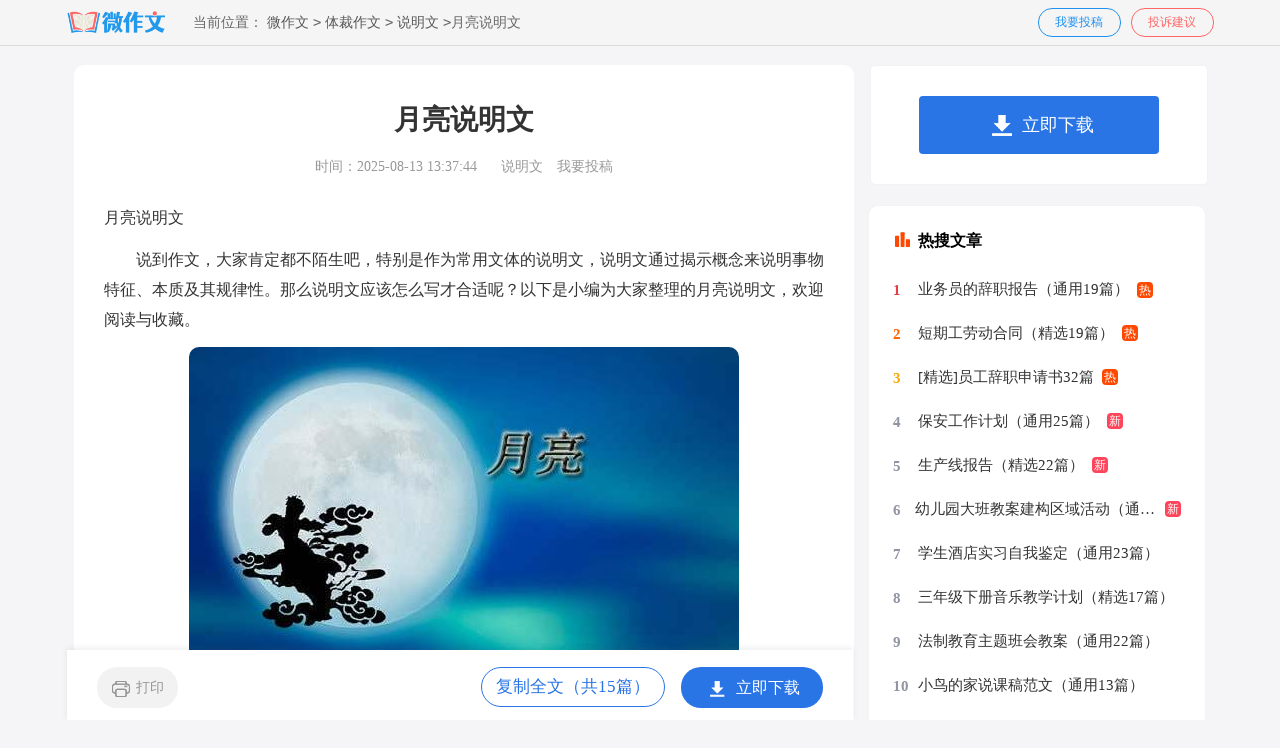

--- FILE ---
content_type: text/html
request_url: https://www.weizuowen.cn/shuomingwen/277234.html
body_size: 24796
content:
<!DOCTYPE html>
<html>
<head>
    <meta charset="gb2312">
    <meta name="viewport" content="width=device-width, initial-scale=1.0, maximum-scale=1.0, user-scalable=no;"/>
    <meta name="apple-mobile-web-app-capable" content="yes"/>
    <meta name="format-detection" content="telephone=no">
    <title>月亮说明文</title>
    <meta name="keywords" content="月亮说明文">
    <meta name="description" content="说到作文，大家肯定都不陌生吧，特别是作为常用文体的说明文，说明文通过揭示概念来说明事物特征、本质及其规律性。那么说明文应该怎么写才合适呢？以下是小编为大家整理的月亮说明文，欢迎阅读与收藏。月亮说明文1">
    <link rel="stylesheet" href="https://www.weizuowen.cn/static/css/article.css">
    <!--[if IE]>
    <link rel="stylesheet" href="https://www.weizuowen.cn/static/css/article.ie.css">
    <![endif]-->
    <script type="text/javascript">
        var D=new Date(),RAND_STR=D.getUTCFullYear()+"_"+D.getUTCMonth()+"_"+D.getUTCDate()+"_"+(Math.floor(D.getUTCHours()/3));
        if ((navigator.userAgent.match(/(phone|pad|pod|mobile|ios|android|BlackBerry|MQQBrowser|JUC|Fennec|wOSBrowser|BrowserNG|WebOS|symbian|transcoder)/i))) {
            document.write('<script type="text/javascript" src="/static/js/m.js?' + RAND_STR + '"><\/script>');
        } else {
            document.write('<script type="text/javascript" src="/static/js/p.js?' + RAND_STR + '"><\/script>');
        }
    </script>
</head>
<body>
<script type="text/javascript">s("header");</script>
<div class="header">
    <div class="header_box">
        <a href="https://www.weizuowen.cn/" class="logo" title="微作文"></a>
        <div class="sidebar">当前位置：<a href='https://www.weizuowen.cn/' title='微作文'>微作文</a><code>></code><a href='https://www.weizuowen.cn/ticaizuowen/' title='体裁作文'>体裁作文</a><code>></code><a href='https://www.weizuowen.cn/shuomingwen/' title='说明文'>说明文</a><code>></code>月亮说明文</div>
        <div class="rougao">
            <a target="_blank" href="https://www.weizuowen.cn/user/feedback/?form=1" class="jianyi" title="投诉建议">投诉建议</a>
            <a target="_blank" href="https://www.weizuowen.cn/usr/login.html" class="tg" title="我要投稿">我要投稿</a>
        </div>
    </div>
</div>
<div class="main">
    <div class="main-left">
        <div class="article">
            <script type="text/javascript">s("title_top");</script>
            <h1 class="title">月亮说明文</h1>
            <div class="info">
                <span class="time">时间：2025-08-13 13:37:44 </span>
                <span class="sm_after_time"></span>
                <span class="source"><a target="_blank" href="https://www.weizuowen.cn/shuomingwen/" title="说明文">说明文</a></span>
                <span class="source"><a target="_blank" href="https://www.weizuowen.cn/usr/login.html" title="我要投稿">我要投稿</a></span>
            </div>
            <script type="text/javascript">s("content_top");</script>
            <div class="content">
                <p>月亮说明文</p>
                <p>　　说到作文，大家肯定都不陌生吧，特别是作为常用文体的说明文，说明文通过揭示概念来说明事物特征、本质及其规律性。那么说明文应该怎么写才合适呢？以下是小编为大家整理的月亮说明文，欢迎阅读与收藏。</p><p style="text-align: center;"><img loading="lazy" src="/pic/00/l/lm5711.jpg" alt="月亮说明文"/></p>
<h2>月亮说明文1</h2>
<p>　　“今人不见古时月，明月曾经照古人。”那一轮明月，经历了多少沧桑，又目睹了多少悲欢离合?月亮，代表的是一段美好纯真的回忆，还有那再也回不去的过去。</p><p>　　“月儿弯弯像小船……”外婆用美丽的神话，动听的童谣和有趣的谜语，描绘出那明亮皎洁的月光。月亮，它陪伴着我，聆听着外婆饱含深情的嗓音。月亮代表外婆的心，它是一颗慈祥、怜爱的`心;月亮代表我的心，它是一颗混沌、纯真的童心。</p><p>　　月亮，不停地眨眼，阴睛圆缺，不知不觉，已经过去了六个春秋。那时的我，胸前多了一条色彩鲜艳的红领巾。</p><p>　　月光照水，水波映月，坐在池塘边的石头上，听着声声的蛙鸣与虫声，内心好似那一潭清泉。听着妈妈给我讲述一个又一个饱含哲理的故事，明亮的眼里充满疑问，心里想，猴子们捞的月亮是不是像今天一样亮、一样圆呢?月亮代表我的心，好奇求知的心。</p><p>　　弹指间，四季轮回，时光飞逝，月光已轻轻柔柔地洒到了我的窗前。“学而时习之，不亦说乎?有朋自远方来，不亦乐乎?人不知而不愠，不亦君子乎?”奋笔疾书之间，眼中闪烁着坚定的光芒。月亮代表我的心，奋发图强的心。</p><p>　　月亮伴着我在人生道路上走过每一步。月光如水，如我心之澄澈;月光皎洁，如我心之纯洁;月光明亮，如我心之激昂。</p><h2>月亮说明文2</h2>
<p>　　很久以前，有一位伟大的神——盘古。他竭尽全力创造出了天地，累死了。他的身体变成了四极和三山五岳；头发和胡须变成了夜空繁星，左眼成了太阳，右眼则变成了月亮。<br/></p><p>　　月球，俗秋月亮。是地球上追称金一的天然卫星，并且是太阳系中的大卫星之一。月球上的引力是地球的四分之一，就说你在月球上跳高，你只要轻轻一跃，就能跳方米多，你只是轻轻一跳，就能跳相当两层楼的高度。在地球，学会轻功水上漂一定是你梦寐以求的，你练个十几二十年都有可能学不会，可在月球上，马上就学会了。你可能以为月亮白身就是一个光源，不不不，不要盲目自信，我们平时看到的月光，其实就是太阳光。不要不相信，没错，我们看到的皎洁的、朦胧的，静谧的，柔和的月光就是那炙热的太阳所反射到地球的。是这样的，不光滑的月球表面对太阳阳光形成漫射，光线进入地球大气层进入我们的.眼睛就成了我们看到的月光。</p><p>　　月球上的温差很大，白天，在阳光直射的地方，温度高达约127摄氏度，有两个沙漠的温度那么热。夜晚，温度可低到零下12摄氏度，人在那样的情况下直接冻死冰块。成白天热死，晚上冻死，因此月球是不适宜人类生存的。那些宇航员也是穿着防冷防热的特利宇航服才能在上面活动。</p><p>　　对神秘的月球，人类还在探索着。</p><h2>月亮说明文3</h2>
<p>　　“举头望明月，低头思故乡”“小时不识月，呼作白玉盘”“露从今夜白，月是故乡明”一首首用“月亮”寄托情感的古诗，让我不知不觉喜欢上了月亮。让我来介绍一下月亮吧！</p><p>　　月亮可是我们地球的卫星。它的半径为1737.10千米，相当于地球的0.273倍，质量则接近7.34x22个10千克，相当于地球的0.0123倍。我们平时看到的太阳和月亮，看起来是差不多大。可是实际上，太阳比月球大得多，大约是月亮的6860万倍左右。之所以太阳和月亮看起来差不多大是因为月亮离我们近。月亮离地球的平均距离是38.44万千米，可别小看这个数字，这个距离可是地球直径的30多倍！</p><p>　　月球亮上到底有什么呢？小时候爷爷给我讲了《嫦娥奔月》的故事，我时常看着月亮想象着嫦娥和玉兔在月宫里的生活。其实这些是神话传说，根本不存在。月亮上有环形山，有月海，有月陆和山脉，还有月面辐射纹和月谷。月亮和地球形状差不多，但是月亮上没有氧气，所以月亮上看起来死气沉沉，没有任何的生命迹象。在地球引力的作用之下，月亮的一面永远是背对太阳的所以比较黑暗，而另外一面则永远面对太阳，感觉就好像是地球通过什么办法将月亮束缚住了一样。</p><p>　　月亮对地球的.影响并不止这些，海洋的潮汐，也受月亮的影响。总之，如果没有月亮，就没有这个美丽的地球。</p><h2>月亮说明文4</h2>
<p>　　白天有太阳，晚上有月亮，在地球上看月亮和太阳差不多大，你可能想不到月球的体积只有太阳的四百分之一。</p><p>　　虽然月球是围着地球转的，可我们只能看见它的一个面，之所以这样是因为地球与月球的公转周期都为一个月，再加上两者之间的潮汐锁定，我们在地球上永远只能见到它的百分之五十九。</p><p>　　古人想象出月球上有美丽的嫦娥、玉兔、吴刚，还有广寒宫和神桂，但那是不可能实现的`。月球表面没有致密的大气层，而且总是受到太阳直射，其表面的温度最高可达到150度，没有阳光照射时，它的温度会降到零下180度，这样极端的环境，连宇航员都得穿上厚重的太空服才能登陆，更别提兔子和桂树了。</p><p>　　海水的涨落离开月亮也不能形成，科学家将它称作潮汐。它是由月球和太阳的引潮力作用引起的周期性运动，著名的钱塘江大潮就是一种潮汐现象。</p><p>　　月球表面有许多美丽又神秘的环形山，它们其实是陨石撞击月球表面时所留下的痕迹，虽然他们看起来与地球毫无关系，但如果没有月球的保护，那些巨大的陨石就会撞向地球，引发可怕的灾难。</p><p>　　"俱怀逸兴壮思飞，欲上青天揽明月。"李白想要去天上看月亮的梦想，现在已经实现了，玉兔号月球车已经被嫦娥五号送上了月球，现在正在为科学家们的研究作出巨大贡献。</p><p>　　月球虽然不像太阳一样给世界带来光明，但如果没有它，人类的生活将会有巨大的变化。</p><h2>月亮说明文5</h2>
<p>　　关于月亮的故事，自然很多，但是那终究是一个遥不可及的梦想。</p><p>　　直到1969年7月21日11点56分20秒，月球神秘的面纱才被揭开。其实月球表面一片荒芜，没有人烟。数千年来人们对月的幻想终于破灭。</p><p>　　老的幻想化为泡影，新的幻想又向人们袭来——建立月球基地。这无疑是又一个人们对未来的幻想，当然，任重而道远。</p><p>　　每当皓月当空，都会让人们思乡之情倍切，因为月是团圆的象征，这也是传统文化给它披上的神秘面纱。同时，在我们小时候，母亲给我们讲一个又一个神奇的故事，其中最多的`就是那皎洁的天使——月亮。</p><p>　　我总是认为那遥远的星球上会有生物，谁知，居然是一片荒凉的沙漠。对月亮不禁打上了一个大大的问号“?”。现代科学技术解决了各种各样的难题，却给世人留下了跟多的问号，这就需要我们这一代人去探索，去发现。此时，夜已深，只有月亮陪伴着我，那淡淡的银白的月光给周围的一切染上了白色。我还在伏案写作文。回头一看，天上的月亮也累了，它想：“怎么还有一户人家没有关灯，难道他们还在工作?”于是，它便让我快快写完，催我休息。</p><p>　　月亮的阴晴圆缺各具风韵，有时似刀，有时似船，有时似盘，层出不穷，千变万化。因而不管任何人看它，都能领会它的美，领会它那冰清玉洁独特的风情，无人陪伴的孤独。其实它不知道，有多少人正在望着它，盼着它能把自己想的传达给父母，朋友，亲人等。它使人们最信任的信使。</p><p>　　关于月亮的谜团还有很多很多，希望在不久的未来，月亮能把它最真实的一面展示出来!</p><h2>月亮说明文6</h2>
<p>　　早上，我翻开日历，看看国庆节是星期几，结果发现国庆节和中秋节竟是同一天。</p><p>　　哦耶，太棒了！这样的话，中秋节一定会有好几天的假，那么妈妈一定会带我回乡下的外婆家，那我就可以住在外婆家了，还能在晚上看月亮。我现在还清楚地记得去年中秋节晚上看月亮的情景呢！</p><p>　　那天，我吃完晚饭后，在院子里玩到天黑，等着月亮出来。</p><p>　　没多久，月亮悄悄地从山那边升了起来。它像一位害羞的小姐姐，脸上蒙着一层橘黄的纱巾，周围的云层也被它染上一层昏黄的光。月亮一出来，草丛里的虫儿们叫得更欢了，青蛙唱歌的声音也更响亮了，仿佛他们都在热情地欢迎月亮的出现呢！</p><p>　　这时候，月亮反而有点不好意思了。一下子，它又躲进了云层。过了好一会儿，它才拨开云层，慢慢地露出它整张圆圆的脸来。这回它不再披着纱巾了，好让人看清楚它那鹅黄色的脸。天边有几颗小小的'星星在一闪一闪，好像他们也很喜欢这美丽的月亮呢！</p><p>　　这时候的月亮好像一点儿也不害羞了，它一边爬高，一边开心地和小星星们打招呼。</p><p>　　月亮爬上最高的那座山了。这时候的它，又圆又亮，就好像一个大玉盘挂在天空中。我仔细地盯着它看，好像月亮上面有一高一低两道黑影在晃动。我在想：莫非是嫦娥姐姐和玉兔在玩耍？那他们今晚有没有吃月饼呢？我真想有一对翅膀，带着我白天买的月饼，飞到月亮上去，让嫦娥姐姐和玉兔也尝尝我们人间的美味。</p><p>　　我敢肯定，去年中秋节晚上，我见到了最美丽的月亮。希望今年的中秋，我也能看到。</p><p>　　“今人不见古时月，今月曾经照古人。”月，古往今来有多少人赞颂吟咏，在一个中秋，我才明白为什么。</p><p>　　那是一个中秋夜。我们一家人和爷爷奶奶、伯伯伯母一同坐在爷爷家赏月。我吃着月饼，想着古人吟咏月的诗句，猛然间一滴水从上面滴下来，我抬头一看，却看见了天上那一轮明月。“小时不识月，呼作白玉盘。”望着那一轮皎洁圆润的月亮，我竟猛然间领悟到了这句诗的意境。</p><p>　　我仿佛就是那诗中的小儿，看着那“白玉盘”，不觉心生几分愉悦。月光洒在河面上，我起身走去一看，水中也有一轮明月，还显得更为明亮。蹲下身用手轻轻的捣捣水，一阵波澜荡漾开来，明月虽曲折起来了，但仍是那么明亮，那么皎洁无暇。</p><p>　　闭上眼，仿佛可以感觉到月亮在召唤我，我便乘着月光而去，飞到月亮上与月亮嬉戏玩耍。</p><p>　　睁开眼，我又仿佛从月光中看到了家的墨阳，月亮也离我越来越近。渐渐地，仿佛一跳就能碰到那月儿。此时的月亮上，仿佛出现了我的家的样子。</p><p>　　眨了眨眼，月亮回去了，低头看着地上，眼前出现了一家人坐在家中吃饭的情景。或许，这便是李白当时写“举头望明月，低头思故乡。”的时候所感受到的意境吧。</p><p>　　那晚的赏月给了我不一样的感受，月很美，能映出人们所想的，所思念的。或许，那些写月亮的诗人也便是如此吧。</p><h2>月亮说明文7</h2>
<p>　　中秋赏月，忽有友人相问：“月亮生于何年，来自何方？”在天文学上，这个问题称为“月球的起源”。其虽然至今尚付阙如，但是天文学家们却根据众多的天文观测事实，对月球的身份作了合乎逻辑的推测。总的说来，大致有三种可能：月球若不是地球的妻子，那便是地球的姐妹，或者是地球的女儿。</p><p>　　你看，月球的平均密度是每立方厘米3.34克，只相当于地球密度的五分之三，而且两者的化学成分又大不相同，因此情况很可能是这样：当46亿年以前，我们这个太阳系从一大团星云物质脱胎而出时，月球和地球分别处在相去甚远的不同部位，它们各由当地的不同物质所形成。另一方面，月球的平均密度又与小行星的乃至陨星的密度十分相近。所以，它原先很可能是一颗小行星，在它围绕太阳运行的.过程中一度接近地球，并为后者的引力所俘获，而成为地球的卫星。[A] 倘若情况果真如此，那么，将地球与月球比作邂逅相遇遂成天作之合的夫妻，岂不是再妙不过了吗？</p><p>　　但是，地球的直径只是月球直径的3.7倍，相去并不悬殊；况且，迄今为止人们所知的小行星无一例外都比月球小得多；所以，像地球这么一颗并不很大的行星，偏偏要俘获一个像月球这么大的小行星亦实非易事。于是，有一部分天文学家认为：在太阳系形成之际，地球和月球由同一块尘埃云凝聚而咸。它们的平均密度和化学成分之所以不同，乃是由于原始星云中的金属成分在行星形成之前已凝聚咸团。[B] 如此看来，月亮岂不就是地球的妹妹？</p><p>　　最后一种推测更具有戏剧性：在40多亿年前太阳系形成之初，地球月球原为一体。当时地球处于高温熔融状态，自转很快；天长日久，便从其赤道区飞出一大块物质，形成了月球。太平洋便是月球分裂出去的残迹。[C] 你看，月亮岂不及成了地球的女儿？不过，这种理论却面临着许多难题，比方说，它有一个必然的推论，即月球的位置应该处在地球的赤道面上，而实际情况却并非如此，现在，赞成这种学说的人已经比较少了。</p><p>　　可爱的月亮啊，你究竟是谁？你尽可以讳莫如深，人类却总有一天会掀开你的神秘面纱，把你的真相查个水落石出！</p><p>　　1、下面三句话是从原文A、B、C处抽出来的，请把它们放回原处去。</p><p>　　A________B_________C__________</p><p>　　①这种学说称为“同源说”。</p><p>　　②这种学说称为“分裂说”。</p><p>　　③这种学说称为“俘获说”。</p><p>　　2、文章为什么用“中秋赏月”开头？选出说法不合适的一项。</p><p>　　[ ]</p><p>　　A、引出话题</p><p>　　B、说明“地球起源”这个科研课题提出的缘由</p><p>　　C、使文章语言生动活泼</p><p>　　D、增强文章的趣味性</p><p>　　3、如果把第一段中画线句的意思改为“月亮肯定是地球的女儿”，那么这句话中的三个关联词语要怎样改动？</p><p>　　_________________________________________________________________________________________</p><p>　　4、第二段中两处用了“很可能”（文中已加线），如果去掉它们，表达的意思有什么不准确之处？</p><p>　　_________________________________________________________________________________________</p><p>　　5、第三段中画线词语从哪方面起限制作用？（A、久时间 B、方位C、程度 D、范围）</p><p>　　迄今为止：________ 无一例外：_________</p><p>　　6、第三段说月亮是地球的妹妹，如果用科学的说法表述，在本段中是那一句？</p><p>　　_________________________________________________________________________________________</p><p>　　7、第四段推测月球是从地球赤道区飞出去的一大块物质，主要有两个理由，从原文中找出来。</p><p>　　①________________________________________________________________________________________</p><p>　　②________________________________________________________________________________________</p><p>　　8、本文结尾段语言活泼、风趣、巧妙、含蓄，用一句朴素简洁的话，把这一段表达的意思直接说出来。</p><p>　　_________________________________________________________________________________________</p><p>　　<strong>参考答案：</strong></p><p>　　1、A—③</p><p>　　B—①</p><p>　　C—②</p><p>　　2、B</p><p>　　3、既不是（“不是”也可）……也不是……而是。</p><p>　　4、去掉了就不是推测而是断定了。</p><p>　　5、迄今为止—A 无一例外—D。</p><p>　　6、在太阳系形成之际，地球和月亮由同一块尘埃云凝聚而成。</p><p>　　7、①地球处于高温熔融状态。</p><p>　　②自转很快。</p><p>　　8、人类总有一天会把“月球起源”的问题研究明白。</p><h2>月亮说明文8</h2>
<p>　　静谧的夜晚，月亮时而像弯弯的小船，时而像圆圆的大玉盘，给我带来了无限的遐想。</p><p>　　月亮，似乎离我们很近，然而她，却是个神秘的星球。</p><p>　　月亮不叫月亮，而叫月球，月亮只是个俗称。月球直径约为3476千米，几乎相当于澳大利亚最远两点的距离，是地球直径的四分之一。月球表面颜色为黑，白，灰，也不会发光。我们之所以能看见月亮挂在天际中闪闪发光，是因为月球反射了太阳的光线。月球是地球唯一一颗卫星，也是太阳的第五大卫星。</p><p>　　月球上环境恶劣，没有水，也没有空气，引力是地球的六分之一，质量是地球的八十分之一。月球上温度变化剧烈，一天内温度可高达127摄氏度，低至—183摄氏度。月球表面有很多撞击坑，环形山广泛分布，非常不适合人类居住。</p><p>　　虽然月球上环境很恶劣，但是它对人类起到的'作用确是不容小觑，月球能影响到地球的自传和公转，保持地球上四季和气候的转换稳定。如果没有月球，地球上的气候就乱了套。虽然地球有大气层的保护，但有不少陨石是月球用自己的身躯挡下的。</p><p>　　月球是一位守护地球的骑士，没有月球，就没有我们现在这美丽的地球，也没有现在这美好的生活。</p><h2>月亮说明文9</h2>
<p>　　月亮为什么老跟着我</p><p>　　床前明月光，疑是地上霜。举头望明月，低头思故乡。大家都知道这是写思乡的古诗，是借月亮来抒情的！但看到月亮，大家是不是想问：月亮一到中秋就像个圆盘！我们在一边走一边望月亮的时候，月亮为什么像个小姑娘一跟着我呢？？？对！我们带着问题走进这月亮的故事吧！</p><p>　　晚上我们踏着，轻快的步伐，向景色宜人的湖边走去！在望着那一望无际的草坪上面镶嵌着一颗黄宝石，那就是月亮！望着天空一边走，月亮像个淘气的小姑娘跟着我！！！我想甩掉它，立刻躲到了房屋后，不见它那圆嘟嘟的身影，走出了屋后，他又追上了我，我跑呀跑！它紧追着我不放！我向着前面的妈妈喊：“救命！妈妈！月亮食人怪要吃我！救命……”妈妈循着我那害怕的声音说道：“月亮婆婆是不会吃人的！！！”听到这我刹住了脚步说：为什么？他老跟着我！”妈妈用那慈祥的声音说：“宝贝别害怕！让妈妈告诉你为什么月亮婆婆爱跟着你！”</p><p>　　“月球离我们很远，我们边走边看月球的时候，月球相对于我们的视角和大小明暗都没有变化，因此我们的主观感觉就是月亮相对于我们是不动的，也就是月亮在跟着我们走。 ”妈妈说，“你再想一想，汽车车子开动，看看远处的山是不是好像在跟着我们跑呢？哈！真是这样啊！山可是不会跑的，那是为什么呢？那是因为路边的树木、电杆离我们很近，它们会从我们身边一闪而过，可远处的山呢~由于同较高而且离我们较远，我们走过一大段路始终都能看到它，这样一来“一闪而过”的树木和“始终能见”的远山，形成了反差，让我们有了一个远山也在跟着我们“跑”的错觉。”</p><p>　　那最后说月亮，月亮高高挂天上，它高不高啊？它给我们造成的'错觉就更明显了，我们走着，走着，走了很远，抬头还能看到月亮，边看边走？脚下的道路、身边的大树、高楼的移动都能和月亮的“不动”形成鲜明的对照。</p><p>　　原来是这样！！我望着天走着！月亮婆婆看着我！！其实月亮没有动！科学理论真有趣！</p><p>　　晚饭后，我们一家人出门散步。虽然报纸上说因为台风的缘故，中秋之夜难见明月，我还是忍不住抬头，在云雾层层中寻觅月亮的影子。</p><p>　　终于，在重重雾霭背后，我看到了月亮藏匿的身影，在朦胧中若隐若现，像袅娜的少女闪躲着身姿，让我惊叹它的美。可环顾四周，路人行色匆忙，全然忽视了空中的一轮明月。唉！中秋夜，这个属于月亮的夜晚，却少有赏月的人，月亮，一定很寂寞吧。</p><p>　　但月亮的孤寂又岂止是今天，在这所谓的大城市中，即使天天有明月，人们能看得到吗？偶尔看见远远天空上的一丸灰白，它暗淡于无数路灯之中，磨损于各种噪音之中，消逝在从林般拔地而起的水泥高楼之间。而匆忙的路人们各自奔波于繁华的街头，或低头看表，或从车窗中张头出去，探看拥堵的路况。又有谁会抬头寻找夜空中这一轮被忽视的明月。月亮被城市冷落着，丢弃在五光十色的垃圾里。注目与回望都是欣赏，无视就是种让人锥心般疼痛的否定。</p><p>　　回首中华民族上下五千年的文明，人们对月亮的认知从“嫦娥奔月”的传说到“举头望明月，低头思故乡”的乡愁；从诗圣杜甫的“露从今夜白，月是故乡明。”到东坡居士的“但愿人长久，千里共婵娟。”月亮给了古人太多的遐思与神往。但当1969年，在月球上第一次有了人类的脚印。这是人类对月球认知的分水岭，从此，关于月亮的神话将不再有新的演绎。人们研究的也不再是美丽的广寒宫，伐桂的吴刚，而是如何利用月球上的资源，开发月球，来造福自己。月球的神秘不复存在，对月亮的情感也在路边闪烁的霓虹灯中渐行渐远。</p><p>　　我抬着头，伫立者，和月亮孤独地对望着。冷冷的月光，像月亮的感伤，向我袭来。</p><h2>月亮说明文10</h2>
<p>　　相传，盘古开天地，后因体力不支，倒下身亡，但他的右眼化成了月亮。其实，月亮跟水星差不多大，这么大，眼睛哪能化成月亮呢？<br/></p><p>　　大家都说月亮离地球很近，那是错误的。虽然月亮是所有行星中离地球最近的，但是约算起来也有38万千米远，大约一个人走21年才能到，就算坐汽车也要行驶上427。1天呢！正是因为月球离我们太远太远，所以看上去它只有一个圆盘大小。</p><p>　　月亮的地形坑坑洼洼，看上去像一座死火山，地表是由石灰组成。当然，它可是地球的革命人士呢！帮助地球挡住无数次流星可怕的轰击，所以它才会长得这么“丑”。假如没有了它，地球早已粉碎了。</p><p>　　月球的温度白天特别高，但温度来的快去的也快，到了晚上它就只有负100℃了，因为它没有大气层的保护。</p><p>　　月亮可以引起潮汐，听说过钱塘江大潮吗？没错，这都是月球的功劳，假如没有月亮，这种奇观也就不复存在了，所有的海洋也会变成一片不动的.死海。</p><p>　　月亮给黑夜带来光明，使我们可以在月光中漫步。大家都会说月亮是反太阳光，那月亮为什么能反光呢？因为不光滑的月亮反光形成漫射进入大气层，进入我们的眼睛，这光就变成月光了。</p><p>　　月亮象征着团圆，象征着家乡，象征着浪漫的爱情。</p><p>　　假如没有了月亮，地球运行轨道将会改变，后果不可估量。没了月亮，会有更多陨石流星砸中地球。没了月亮，气候会发生极大变化。没了月亮，地球将不会有磁场屏蔽太阳风和宇宙射线，从而导致无法产生生命。总之没了月亮就没有我们这个美丽可爱的世界。</p><h2>月亮说明文11</h2>
<p>　　月球，俗称月亮，古时又称太阴、玄兔，是地球唯一的天然卫星，并且是太阳系中的第五大卫星。月球的直径是地球的四分之一，质量是地球的八十分之一，相对于所环绕的行星，它是质量最大的卫星，也是太阳系内密度第二高的卫星，仅次于木卫一。月球表面布满了由陨石撞击形成的环形山。月球现在与地球的距离，大约是地球直径的30倍。</p><p>　　月球可能形成于约50—75亿年前在形成于地球出现后不久，有关它的起源有几种假说，最普遍的'说法是它形成于地球与火星般大小的天体—"忒伊亚"之间一次巨大撞击所产生的碎片。</p><p>　　月球正面标记着黑暗的火山熔岩海，中间夹杂着明亮的古老的高地和显目的陨石坑。它是天空中除太阳之外最亮的天体，尽管它呈现非常明亮的白色，但其表面实际很暗，反射率仅略高于旧沥青。由于月球在天空中非常显眼，再加上规律性的月相变化，自古以来就对人类文化如语言、历法、艺术和神话等产生重大影响。</p><p>　　月球的自转与公转同步（潮汐锁定），因此始终以同一面朝向着地球。月球的引力影响造成地球海洋的潮汐和每一天的时间延长。而月球与太阳的大小比率与距离的比率相近，使得它的视大小与太阳几乎相同，在日时月球可以完全遮蔽太阳而形成日全食。</p><p>　　月球是第一个人类曾经登陆过的地外星球。前苏联的月球计划在1959年发射了第一艘登月的无人太空船；美国NASA的阿波罗计划是到目前为止，唯一实现的载人登月任务。</p><h2>月亮说明文12</h2>
<p>　　传说，月亮是在盘古开天辟地时，盘古的一只眼睛变化成的，然而事实就是如此吗？不是的。其实关于月亮的来源；大家都众说纷坛。最可靠的应该是行星说。月亮原来其实是一个绕着太阳公转的小行星，大约在30-40亿年前，因靠近地球引力而被俘获，因此成为了地球的卫星。<br/></p><p>　　我们在夜空中经常看到月亮，它看上去最大也只有一个乒乓球差不多。其实不然，它的'平均直径约为384401千米，表面积有3800万平方千米，也就是一个地球的体积相当于49个月亮。</p><p>　　那么月亮离地球到底有多远呢？月亮离地球最近时约为363300千米，最远约为405500千米。就算日夜兼程不停行走也要走24年！</p><p>　　月亮就像一位魔术师，变化多端。在我们看来，月亮时而像一个大圆盘，时而又像一把弯弯的镰刀。这是因为有时能照到光的地方多，有时少。月亮不仅形状变化多端，就连温度也是变化多端的。同一天，正午时，温度可达127摄氏度，深夜竟可降至-183摄氏度。地球因为有大气层保暖，温度比月亮的差异小得多了，一天当中温度最多相差几度。</p><p>　　虽然月亮离我们比较远，但关系却很密切。没有月亮的话，夜晚就将变得阴森恐怖。一点儿光都没有。可是你可千万别以为这光就是月亮发出来的，这淡淡的光其实是太阳发出的，月亮只不过是反射了太阳发出的光。</p><p>　　你们是否很好奇大海为什么涨潮又退潮呢？这其实也跟月亮有关，月亮到哪边潮水也跟着到哪边。所以没有月亮就不可能有我们壮观的钱塘江大潮。但这又是为什么呢？因为月亮也是有引力的，大概是地球6分之一的引力左右，也就是说你本来跳高一米，一到月球上就可以跳6米了！</p><p>　　月亮象征着美好，象征着团聚，让人一看就泛起一阵阵浓郁的思乡之情！</p><h2>月亮说明文13</h2>
<p>　　尹招焕《月亮——地球的妻子、姐妹，还是女儿？》初中说明文阅读题及答案</p><p>　　中秋赏月，忽有友人相问：“月亮生于何年？来自何方？”在天文学上，这个问题称为“月球的起源”。其答案虽然至今不明，但是太空悬案的侦察员——天文学家们——却根据众多的天文观察事实，对月球的身份作了合乎逻辑的推测。总的说来，大致有三种可能：月亮若不是地球的妻子，那便是地球的姐妹，或者是地球的女儿。</p><p>　　你看，月球的平均密度是每立方厘米 3.34 克，只相当于地球密度的 3/5，而且两者的化学成分又大不相同；因此，情况很可能是这样：40 亿年前，月球和地球所处的位置相去甚远，各由不同的物质形成。月球的平均密度又与小行星十分相近。所以，它原先很可能是一颗小行星，在它围绕太阳运行的过程中一度接近地球，并为后者的引力俘获，而成为地球的卫星。这种学说称为“俘获说”。倘若情况果真如此，那么，将地球与月球比作邂逅相遇遂成天作之合的夫妻，岂不是再妙不过了吗？</p><p>　　但是，地球的直径只是月球的 3.7倍，相去并不悬殊，况且，迄今为止人们所知的小行星无一例外都比月球小得多；所以像地球这么一颗并不很大的行星，偏偏要俘获一个月球这么大的小行星亦实非易事。于是有一部分天文学家认为：在太阳系形成之际，地球和月球由同一块尘埃云凝聚而成。它们的平均密度和化学成分之所以不同，乃是由于原始星云中的金属成分在行星形成之前已先行凝聚成团。这种学说称为“同源说”。如此看来，月亮岂不就是地球的姐妹？</p><p>　　最后一种推测更具有戏剧性：在 40 多亿年前，地球月球原为一体。当时地球处于高温熔融状态，自转很快，天长日久，便从赤道区飞出一大块物质，形成了月球。你看，月亮岂不又成了地球的女儿？不过，这种理论却面临着许多难题，比方说，它有一个必然的推论，即月球的位置应该处在地球的赤道面上，而实际情况并非如此。现在，赞成这种“分裂说”的人已经比较少了。</p><p>　　可爱的月亮啊，你究竟是谁？你尽可以讳莫如深，人类却总有一天会掀起你的神秘面纱，把你的真相查个水落石出！</p><p>　　1.用简洁的语言准确而完整地概括本文的主要内容。</p><p>　　____________________________________</p><p><span style="text-decoration:underline;">　　2.</span>文章对“月亮的'起源”提出了三种推测性学说。请根据文中提供的天文学信息，分别做出解释。</p><p>　　（1）“俘获说”（地球的妻子）：___</p><p>　　（2）“同源说”（地球的姐妹）：_____</p><p>　　（3）“分裂说”（地球的女儿）：_________</p><p>　　3.文中关于“月亮起源”的推测性学说，都未能成为科学诊断，因为它们虽有合乎逻辑的推测依据，却也存在不合逻辑之处。请以“俘获说”为例作概括说明。</p><p>　　合乎逻辑的依据：________</p><p>　　不合逻辑之处：___________</p><p>　　4.对文章中说明的“俘获说”、“同源说”、“分裂说”三种学说，你最认可的是哪种学说？请简要说说理由。</p><p>　　_______</p><p>　　5.语言风趣又不失准确，是本篇说明文的突出特点。请你分别举例说明。</p><p>　　参考答案：</p><p>　　1.本文主要介绍了有关地球起源的三种合乎逻辑的推测性学说。（意思对即可）</p><p>　　2.（1）“俘获说”：月亮在绕太阳运行过程中被地球引力吸引，成为地球的卫星；（2）“同源说”：月亮和地球是由同一块尘埃凝聚而成的；（3）“分裂说”：月球是地球运行中分裂出去的。（意思对即可）</p><p>　　3.合乎逻辑的依据：月亮的密度比地球小，化学成分又大不相同。不合逻辑之处：月球与地球的直径相去并不悬殊，月亮比其他小行星大得多，地球要俘获月球这么大的小行星实非易事。（意思对即可）</p><p>　　4.要点：能依据文中提供的信息说明认可的理由。如：认可“俘获说”，理由是月球与地球的密度及化学成分大不相同，不可能是同一块尘埃云凝聚而成的，月球也不可能是地球高速运转时从赤道区飞出去的物质，且月球的位置不在地球赤道面上。（意思对即可）</p><p>　　5.语言风趣，如：把三种学说形象成“地球的妻子、姐妹、女儿”；把天文学家比作“太空悬案的侦察员”等。语言准确，如：把几种学说称之为“推测”；对还不能下定论的说法用“可能”，有关月球和地球的直径、宽度用具体的数据等。</p><h2>月亮说明文14</h2>
<p>　　妈妈经常对我说：“八月十五的月亮最圆，”妈妈说的八月十五是中秋节，马上就是春天了，我特别注意晚上的一轮明月，看他什么时候是圆的，什么时候是缺的。</p><p>　　二月十五的时候，当第一轮明月升起时，我仔细的观察了一会儿，发现月亮是圆的，有些地方的颜色还有有浅有深，好像嫦娥正在给月兔讲故事呢，看到这一轮明月我忽然想到了苏轼的《水调歌头》：“人有悲欢离合，月有阴晴圆缺，此事古难全。但愿人长久，千里共婵娟。”啊这首诗大概是在说，人有悲欢离合的变故，月也有阴晴圆缺，这种事自古自古来，难以周全的意思吧?其实古代的诗人许多都写了对月的不同看法，有人说故乡为月。如《静夜思》，还有人人赞美月如《古朗月行》，不管是赞美与还是以故乡为月，我希望大家都可以共赏这一轮美月，</p><p>　　但有时候我还常常怀疑月亮是圆的还是缺的，但慢慢发现观察，我发现了一个神奇的现象，在每月的中段，也就是14、15、16日，这时月亮总是最圆的，特别在15日的'时候。</p><p>　　每月的15日的月亮还巧在色彩上。这时的月亮特别高，特别亮，极有层次。可在月初和月尾。却没有那么圆，我想是月亮害羞了吧。月亮就像一个种子一样。在月初时，种下的种子慢慢长大。在月中开花结果，也就是慢慢变圆，在月末枯萎。然后再发芽，结果，枯萎一直重复着。</p><p>　　哦，我喜欢那若隐若现的月亮。</p><h2>月亮说明文15</h2>
<p>　　从前，有这么一个神话故事。有一个名叫嫦娥的女子，她的丈夫得到了西王母的灵药，在恶人的逼迫下，她服下灵药，带着一只兔子去了月宫，从此在月宫里过着孤独、凄苦的生活。</p><p>　　如果我们使用天文望远镜观察月亮，我们会发现月亮上有许多环形山。每个环形山都是由小型陨石撞击形成的，每个环形山的形成都得经过上千年的时间。</p><p>　　月亮有时弯有时圆，这种变化叫做月相。月相分别有峨眉月、弦月、凸月、满月、下弦月和新月这几种类型，其中新月又称塑月。</p><p>　　月亮本身其实是不会发光的。它是靠太阳光反射到地球。我们在夜间看到的皎洁月光，其实是月亮反射了太阳光才形成的。</p><p>　　月亮的体积没有地球大。月亮的体积大约是地球的三分之一，月球的直径有600多千米，连地球的半径都不到。月亮虽然小，但是它帮了地球大忙，要不是有月亮护着地球，地球早就被陨石给击中了。</p><p>　　月亮是一颗卫星，它是围绕地球转的。月亮围地球旋转一周大约需要30天。月亮正在以每年3cm的速度远离地球。如果没有了月亮的保护，地球将会被陨石击中，甚至在若干年后，地球也会被毁灭。月亮还承载着地球的昼夜交替，要是没有月亮，那就没有黑夜了。对于地球上的`人类来说，无疑是毁灭性的灾难。</p><p>　　月亮在人们的心中也有美好的寄托。在中国古代，人们称月亮为玉兔、新盘、蟾宫、望舒等。也有不少的大文豪挥手留下流传千古的名句，李白说：“举头望明月，低头思故乡”，苏轼云：“但愿人长久，千里共婵娟”。除此之外，人们还有在中秋时吃着月饼赏月的习俗呢！</p><p>　　月亮与地球的关系非常紧密，它不仅承载着人们美好的情感，更肩负着人类存亡的重任。如果没有月球，地球的一切将不复存在。</p><script>s("content_relate");</script><p>【月亮说明文】相关文章：</p><p><a target="_blank" href="https://www.weizuowen.cn/shuomingwen/160538.html" title="月亮说明文">月亮说明文</a><span>08-04</span></p><p><a target="_blank" href="https://www.weizuowen.cn/riji/119516.html" title="月亮的日记">月亮的日记</a><span>11-22</span></p><p><a target="_blank" href="https://www.weizuowen.cn/shuokegao/155781.html" title="走月亮说课稿">走月亮说课稿</a><span>11-24</span></p><p><a target="_blank" href="https://www.weizuowen.cn/jiaoan/314275.html" title="《月亮船》教案">《月亮船》教案</a><span>10-29</span></p><p><a target="_blank" href="https://www.weizuowen.cn/riji/253092.html" title="月亮观察日记">月亮观察日记</a><span>01-17</span></p><p><a target="_blank" href="https://www.weizuowen.cn/jiaoan/285859.html" title="《月亮船》教案">《月亮船》教案</a><span>08-02</span></p><p><a target="_blank" href="https://www.weizuowen.cn/jiaoan/280252.html" title="《月亮的心愿》教案">《月亮的心愿》教案</a><span>06-28</span></p><p><a target="_blank" href="https://www.weizuowen.cn/jiaoan/285449.html" title="《走月亮》教案">《走月亮》教案</a><span>07-30</span></p><p><a target="_blank" href="https://www.weizuowen.cn/jiaoan/271143.html" title="月亮的心愿教案">月亮的心愿教案</a><span>08-29</span></p>
            </div>
            <script type="text/javascript">s("download_bottom");</script>
            <div class="pager"></div>
        </div>
        <script type="text/javascript">s("list_wenzhangtuijian");</script>
    </div>
    <div class="main-right">
        <div class="right_fix">
            <script type="text/javascript">s("right_top");</script>
            <script type="text/javascript">s("right_mid");</script>
            <div class="wanwen_box">
                <div class="wanwen_box_t"><span>最新推荐</span></div>
                <ul>
                    <li><a href="https://www.weizuowen.cn/shuomingwen/321754.html" target="_blank" title="说明文的作文300字">说明文的作文300字</a></li>
<li><a href="https://www.weizuowen.cn/shuomingwen/328522.html" target="_blank" title="说明文作文">说明文作文</a></li>
<li><a href="https://www.weizuowen.cn/shuomingwen/318179.html" target="_blank" title="西瓜说明文">西瓜说明文</a></li>
<li><a href="https://www.weizuowen.cn/shuomingwen/258254.html" target="_blank" title="事物说明文">事物说明文</a></li>
<li><a href="https://www.weizuowen.cn/shuomingwen/272760.html" target="_blank" title="水果说明文">水果说明文</a></li>
<li><a href="https://www.weizuowen.cn/shuomingwen/310549.html" target="_blank" title="无人机说明文">无人机说明文</a></li>
<li><a href="https://www.weizuowen.cn/shuomingwen/322416.html" target="_blank" title="狗的说明文">狗的说明文</a></li>
<li><a href="https://www.weizuowen.cn/shuomingwen/316863.html" target="_blank" title="说明文的作文300字">说明文的作文300字</a></li>

                    
                    <li><a title="植物说明文的作文" href="https://www.weizuowen.cn/shuomingwen/277163.html">植物说明文的作文</a> </li>
                    <li><a title="故宫的说明文" href="https://www.weizuowen.cn/shuomingwen/277210.html">故宫的说明文</a> </li>
                </ul>
            </div>
            <script type="text/javascript">s("right_bottom");</script>
        </div>

    </div>
</div>
</div>
<div class="related_article"></div>
<div class="footer">
   <p>Copyright&#169;2016-2026<a href="https://www.weizuowen.cn/" target="_blank" title="weizuowen.cn">weizuowen.cn</a>版权所有</p>
</div>
<script src="https://apps.bdimg.com/libs/jquery/1.9.1/jquery.min.js"></script>
<script type="text/javascript">
    if((navigator.userAgent.match(/(phone|pad|pod|mobile|ios|android|BlackBerry|MQQBrowser|JUC|Fennec|wOSBrowser|BrowserNG|WebOS|symbian|transcoder)/i))){
        document.write('<script type="text/javascript" src="https://cpt.9136.com/cpt/cptm.js?'+RAND_STR+'" charset="utf-8"><\/script>');
    } else {
        document.write('<script type="text/javascript" src="https://cpt.9136.com/cpt/cpt.js?'+RAND_STR+'" charset="utf-8"><\/script>');
    }
</script>
</body>
</html>